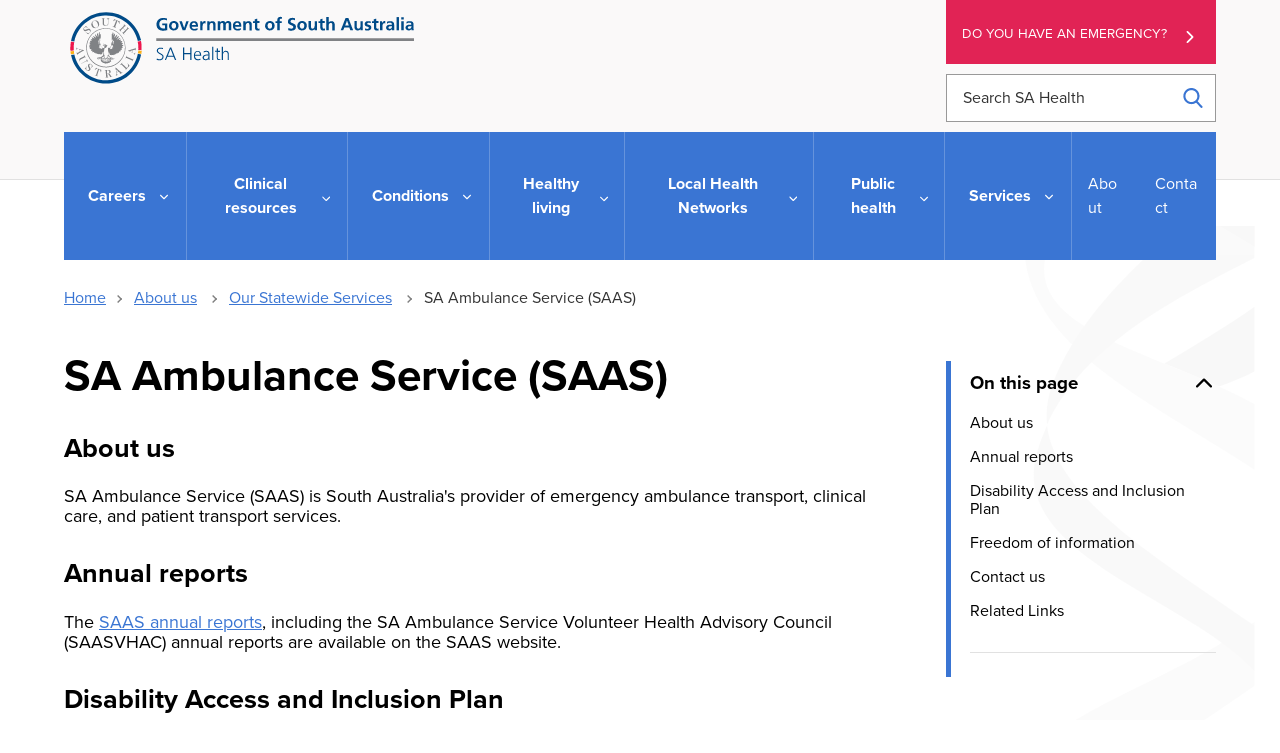

--- FILE ---
content_type: text/html; charset=UTF-8
request_url: https://www.sahealth.sa.gov.au/wps/wcm/connect/Public+Content/SA+Health+Internet/About+us/Our+Statewide+Services/SA+Ambulance+Service/
body_size: 13970
content:
<!doctype html>
<html lang="en-AU">
<head>

<!--********** START 18:11:36.8-->
  <meta charset="utf-8">
  <meta http-equiv="X-UA-Compatible" content="IE=edge,chrome=1">
  <meta http-equiv="Content-Type" content="text/html; charset=utf-8">
  <meta name="viewport" content="width=device-width, initial-scale=1">
  <link rel="icon" href="/wps/wcm/connect/838040fc-3007-439d-b62e-17b3850623a6/icon.ico?MOD=AJPERES&amp;CACHEID=ROOTWORKSPACE-838040fc-3007-439d-b62e-17b3850623a6-n3hhdn."/>
  
<!-- Google Site Verification //-->
  <meta name="google-site-verification" content="dQR85-1umgou1qmn1zyPpoag_S2pB3fql9LPhIG5Wog">
  <meta name="google-site-verification" content="wNImHFNMPeftu-JES69clOyprM4K5Db-etE5xuVePzE">

<!-- Facebook Site Verification //-->
  <meta name="facebook-domain-verification" content="nqyunxl3xobdsv7z5s44nwhorv2v1i" />


<!-- SEO //-->

  <title>SA Ambulance Service (SAAS) | SA Health</title>

  <meta name="title" content="SA Ambulance Service (SAAS)">
  <meta name="description" content="About the South Australian Ambulance Service (SAAS) and its vision, mission and values">
  <meta name="subject" content="Health information">

<!-- National Archives/Digital Service Standard AGLS //-->
  <link rel="schema.dcterms" href="http://purl.org/dc/terms/"/>
  <link rel="schema.AGLSTERMS" href="http://www.agls.gov.au/agls/terms/"/>
  <meta name="dcterms.title" content="SA Ambulance Service (SAAS)">
  <meta name="dcterms.Identifier" content="https://www.sahealth.sa.gov.au/wps/wcm/connect/Public+Content/SA+Health+Internet/About+us/Our+Statewide+Services/SA+Ambulance+Service/SA+Ambulance+Service?ID=bc4d700043837426a638f7bc736a4e18">
  <meta name="dcterms.creator" content="scheme=AGLSTERMS.AglsAgent; corporateName=Department for Health and Wellbeing; address=11 Hindmarsh Square, Adelaide, SA, 5000; contact=+61 8  8226 6000">
  <meta name="dcterms.publisher" content="scheme=AGLSTERMS.AglsAgent; corporateName=Department for Health and Wellbeing; address=11 Hindmarsh Square, Adelaide, SA, 5000; contact=+61 8  8226 6000">
  <meta name="dcterms.description" content="About the South Australian Ambulance Service (SAAS) and its vision, mission and values">
  <meta name="dcterms.rights" content="Copyright (CC) BY-NC-ND unless marked otherwise">
  <meta name="dcterms.rightsHolder" content="Government of South Australia">
  <meta name="dcterms.created" content="2010-08-09">
  <meta name="dcterms.modified" content="2025-07-21">
  <meta name="dcterms.subject" content="Health information">
  <meta name="dcterms.language" content="dcterms.RFC4646; en-AU">
  <meta name="dcterms.type" content="Text">
  <meta name="dcterms.accessRights" content="Public">
  <meta name="AGLSTERMS.jurisdiction" content="South Australia">
  <meta name="AGLSTERMS.aggregationLevel" content="Collection">
  <meta name="AGLSTERMS.category" content="Document">
  <meta name="AGLSTERMS.documentType" content="Text">
  <meta name="AGLSTERMS.function" content="COMMUNICATIONS">

<!-- DEPARTMENTAL //-->
  <meta name="Categories" content="SA Ambulance Service internet">
  <meta name="HEALTH.BusClass" content="Governance,Communications">
  <meta name="DC.Keywords" content="SA Ambulance, ambo,  Ambulance, Emergency, Medical, 000, SAAS">
  <meta name="Publish date" content="2010-08-09">
  <meta name="Gen1 date" content="2099-12-31">
  <meta name="Gen2 date" content="2099-12-31">
  <meta name="Exp date" content="2099-12-31">
  <meta name="Mod date" content="2025-07-21">
  <meta name="Workflow" content="OSU - Standard - Published to Internet">

<!-- Google Schema.org Data  //-->
  <meta itemprop="name" content="SA Ambulance Service (SAAS) | SA Health">
  <meta itemprop="description" content="About the South Australian Ambulance Service (SAAS) and its vision, mission and values">
  <meta itemprop="image" content="/wps/wcm/connect/65555362-3c53-4775-b31e-3b3330b0300b/SAHlogo-horiz-fullcolour.svg?MOD=AJPERES&amp;CACHEID=ROOTWORKSPACE-65555362-3c53-4775-b31e-3b3330b0300b-m-MEqxu">

<!-- Open Graph / Facebook //-->
  <meta property="og:type" content="website">
  <meta property="og:url" content="https://www.sahealth.sa.gov.au/wps/wcm/connect/Public+Content/SA+Health+Internet/About+us/Our+Statewide+Services/SA+Ambulance+Service/SA+Ambulance+Service">
  <meta property="og:title" content="SA Ambulance Service (SAAS) | SA Health">
  <meta property="og:description" content="About the South Australian Ambulance Service (SAAS) and its vision, mission and values">
  <meta property="og:image" content="/wps/wcm/connect/65555362-3c53-4775-b31e-3b3330b0300b/SAHlogo-horiz-fullcolour.svg?MOD=AJPERES&amp;CACHEID=ROOTWORKSPACE-65555362-3c53-4775-b31e-3b3330b0300b-m-MEqxu">

<!-- Twitter Card Data //-->
  <meta property="twitter:card" content="/wps/wcm/connect/65555362-3c53-4775-b31e-3b3330b0300b/SAHlogo-horiz-fullcolour.svg?MOD=AJPERES&amp;CACHEID=ROOTWORKSPACE-65555362-3c53-4775-b31e-3b3330b0300b-m-MEqxu">
  <meta property="twitter:url" content="https://www.sahealth.sa.gov.au/wps/wcm/connect/Public+Content/SA+Health+Internet/About+us/Our+Statewide+Services/SA+Ambulance+Service/SA+Ambulance+Service">
  <meta property="twitter:title" content="SA Ambulance Service (SAAS) | SA Health">
  <meta property="twitter:description" content="About the South Australian Ambulance Service (SAAS) and its vision, mission and values">
  <meta property="twitter:image" content="/wps/wcm/connect/65555362-3c53-4775-b31e-3b3330b0300b/SAHlogo-horiz-fullcolour.svg?MOD=AJPERES&amp;CACHEID=ROOTWORKSPACE-65555362-3c53-4775-b31e-3b3330b0300b-m-MEqxu">


<!-- Canonical Metatag //-->
  <link rel="canonical" href="https://www.sahealth.sa.gov.au/wps/wcm/connect/public+content/sa+health+internet/about+us/our+statewide+services/sa+ambulance+service/sa+ambulance+service"/>
<link rel="preload" type="text/css" href="https://code.jquery.com/ui/1.13.1/themes/base/jquery-ui.css" as="style" onload="this.onload=null;this.rel='stylesheet'">
  
<link rel="stylesheet" title="" href="/wps/wcm/connect/0c7a5e13-7716-4754-a2ca-e6167d0b58c3/global-2.6.css?MOD=AJPERES&amp;CACHEID=ROOTWORKSPACE-0c7a5e13-7716-4754-a2ca-e6167d0b58c3-pLjSl0r" type="text/css" />

<!--********** SSIS 18:11:36.8-->


  





  
  






  


  











  
    
  
  
    
  
  
    
  
  
    
  
  
    
  
  
  
  
  
  
    
    
  
  
  
  
    
  
  
    
  
  
    
    
  
  
  
  
  
  
  
    
  
  
    
  
  
    
  






  


  











  
  
  
  
  
  
  
  
  
  
  
  
  
    
  
  
    
  
  
  
  
  
  
  
    
  
  
  

















  
  
  
  
  
  
  
  
  
  
  
  
  
  
    
  
  
  
  
  
  
  
  
  

















  
  
  
  
  
  
  
  
  
  
  
  
  
  
    
  
  
  
  
  
  
  
  
  
  
  
  

  
  
  
  
  
  
  
  
  
  
  
<!--********** SSIE 18:11:37.3-->
<!-- Theme CSS -  -->
  <link rel="stylesheet" title="" href="/wps/wcm/connect/4c3b9f01-1170-46df-ad38-7d828bc75fa5/app-styles-2.5.css?MOD=AJPERES&amp;CACHEID=ROOTWORKSPACE-4c3b9f01-1170-46df-ad38-7d828bc75fa5-pKQqsQ1" type="text/css" />



  <link href="/wps/wcm/connect/Public+Content/SA+Health+Internet?subtype=css&source=library&srv=cmpnt&cmpntid=10ab1874-e7d3-476a-affa-4aafc18901ca&version=20260120" type="text/css" rel="stylesheet">
  
<script type="text/javascript" src="/wps/wcm/connect/47a01407-58de-409c-8c43-cf3df61d2aee/ie11-1.7.js?MOD=AJPERES&amp;CACHEID=ROOTWORKSPACE-47a01407-58de-409c-8c43-cf3df61d2aee-n83aV43" defer></script>
<script type="text/javascript" src="https://cdn.jsdelivr.net/npm/jquery@3.7.1/dist/jquery.min.js"></script>
<script src="https://code.jquery.com/ui/1.13.1/jquery-ui.min.js" integrity="sha256-eTyxS0rkjpLEo16uXTS0uVCS4815lc40K2iVpWDvdSY=" crossorigin="anonymous"></script>

<!-- Search -->


<script>
var requestQueryParam = "q";

var searchAjaxURLPrefix = "";
var searchAjaxURL = "/wps/contenthandler/!ut/p/searchfeed/search";

//  Scope url needs the "/!ut/p" like: /wps/contenthandler/!ut/p/searchfeed/scopes
var searchAjaxScopeURL = "/wps/contenthandler/!ut/p/searchfeed/scopes";

//var searchScopeName = "SAH_Content";
var searchScopeName = "Internet Content";
var portalSuffix="";



//Omitting AT - File Resource because don't want dupes with the parent content and the file that it points to.
var queryPostfix = ' -authoringtemplate:"AT - File Resource"';



var highlightQueryPostfix = queryPostfix + ' sah_categoryuuid:"72a560cf-f4b2-4a0e-9fd0-78a22306c1d1"';//search highlight on 'a' server.
var SLP_QueryPostfix = '';//If path and/or category request parameters are on the request, then these are added to the query.
var sortDateField = "update_date";
var sortTitleField = "sah_file_title";


var facetNamesMapping= {


        "text_html"  : {
                "displayValue" : "html"
        },
        "application_pdf"  : {
                "displayValue" : "pdf"
        },
        "application_rtf"  : {
                "displayValue" : "rtf"
        },
        "application_msword"  : {
                "displayValue" : "doc"
        },
        "application_vnd.ms-powerpoint"  : {
                "displayValue" : "ppt"
        },
        "application_vnd.openxmlformats-officedocument.wordprocessingml.document"  : {
                "displayValue" : "doc"
        },
        "application_vnd.openxmlformats-officedocument.presentationml.presentation"  : {
                "displayValue" : "ppt"
        },
        "application_vnd.ms-excel"  : {
                "displayValue" : "xls"
        },
        "application_zip"  : {
                "displayValue" : "zip"
        },
        "audio_mpeg"  : {
                "displayValue" : "mp3"
        },
        "image_jpeg"  : {
                "displayValue" : "jpeg"
        },
        "image_png"  : {
                "displayValue" : "png"
        },
        "application_xml"  : {
                "displayValue" : "xml"
        },
        "application_octet-stream"  : {
                "displayValue" : "wmv"
        },
        "application_swf"  : {
                "displayValue" : "swf"
        },
        "application_vnd.ms-word.template.macroEnabled.12"  : {
                "displayValue" : "dotm"
        },
        "/Public Content/SA Health Internet/Conditions/Infectious diseases/COVID-19"  : {
                "displayValue" : "Site Area: COVID-19"
        },
        "/Public Content/A - Z Health Topics/Condition Types/Coronavirus Disease"  : {
                "displayValue" : "Conditions: Coronavirus Disease (COVID-19)"
        },
        "application_vnd.openxmlformats-officedocument.wordprocessingml.template"  : {
                "displayValue" : "dotx"
        }




};
  
</script>

<!-- CSS JS move to Theme Footer -->

<!-- Google Tag Manager --> 
<script>(function(w,d,s,l,i){w[l]=w[l]||[];w[l].push({'gtm.start': 
new Date().getTime(),event:'gtm.js'});var f=d.getElementsByTagName(s)[0], 
 j=d.createElement(s),dl=l!='dataLayer'?'&l='+l:'';j.async=true;j.src= 
 'https://www.googletagmanager.com/gtm.js?id='+i+dl;f.parentNode.insertBefore(j,f); 
 })(window,document,'script','dataLayer','GTM-TLP9HJ5');</script> 
<!-- End Google Tag Manager --> 




<!-- Meta Pixel Code -->
<script>
!function(f,b,e,v,n,t,s)
{if(f.fbq)return;n=f.fbq=function(){n.callMethod?
n.callMethod.apply(n,arguments):n.queue.push(arguments)};
if(!f._fbq)f._fbq=n;n.push=n;n.loaded=!0;n.version='2.0';
n.queue=[];t=b.createElement(e);t.async=!0;
t.src=v;s=b.getElementsByTagName(e)[0];
s.parentNode.insertBefore(t,s)}(window, document,'script',
'https://connect.facebook.net/en_US/fbevents.js');
fbq('init', '337835471562164');
fbq('track', 'PageView');
</script>
<noscript><img height="1" width="1" style="display:none"
src="https://www.facebook.com/tr?id=337835471562164&ev=PageView&noscript=1"
/></noscript>
<!-- End Meta Pixel Code -->

<!-- Custom Head Content Start -->



<!-- Custom Head Content END -->

</head>
<body class="sub-page " id="about-us">

<!-- Google Tag Manager (noscript) -->  
 <noscript><iframe src="https://www.googletagmanager.com/ns.html?id=GTM-TLP9HJ5" 
 height="0" width="0" style="display:none;visibility:hidden"></iframe></noscript> 
 <!-- End Google Tag Manager (noscript) -->
<!--********** Head END 18:11:37.3-->
  <div class="wrapper">
    <div class="content">


  <!-- Standard Header -->
  <!-- _Global > HTML - Primary Header -->
<section class="print-header" id="print-header">
  <img src="/wps/wcm/connect/65555362-3c53-4775-b31e-3b3330b0300b/SAHlogo-horiz-fullcolour.svg?MOD=AJPERES&amp;CACHEID=ROOTWORKSPACE-65555362-3c53-4775-b31e-3b3330b0300b-m-MEqxu">
</section>

<section class="callouts-container">
  




  <div class="accessibility-container" data-visible="xs-md">
    
<!-- _Global > HTML - ReciteMe Banner -->
<div class="accessibility-section hidden">
  <div class="reciteme"><button class="button-reciteme" role="button" tabindex="7">Accessibility</button></div>
  <div class="lang">
    <button class="lang-btn button-reciteme" role="button" aria-label="Languages" data-type="dropdown" tabindex="6">Language</button>
  </div>
  <div class="language-options">
    <ul class="list-unstyled">
      <li class='myEle lang' data-recite-skip="true" data-lang='ar'>Arabic - عربي</li>
      <li class='myEle lang' data-recite-skip="true" data-lang='zh-TW'>Chinese (traditional) - 中國傳統</li>
      <li class='myEle lang' data-recite-skip="true" data-lang='zh-CN'>Chinese (simplified) - 中国简化</li>
      <li class='myEle lang' data-recite-skip="true" data-lang='en'>English</li>
      <li class='myEle lang' data-recite-skip="true" data-lang='km'>Khmer - ភាសាខ្មែរ </li>
      <li class='myEle lang' data-recite-skip="true" data-lang='ne'>Nepali - नेपाली</li>
      <li class='myEle lang' data-recite-skip="true" data-lang='ps'>Pashto - پښتو</li>
      <li class='myEle lang' data-recite-skip="true" data-lang='fa'>Persian - فارسى</li>
      <li class='myEle lang' data-recite-skip="true" data-lang='es'>Spanish - español</li>
      <li class='myEle lang' data-recite-skip="true" data-lang='sw'>Swahili - Kiswahili</li>
      <li class='myEle lang' data-recite-skip="true" data-lang='vi'>Vietnamese - tiếng việt</li>
      <li class='myEle more'>More Languages</li>
    </ul>
  </div>
</div>

  </div>
  <div class="emergency-button">
    <a class="au-cta-link" href="/wps/wcm/connect/public+content/sa+health+internet/services/ambulance+and+emergency+services/ambulance+and+emergency+services">
      Do you have an emergency?
    </a>
  </div>
</section>


  <div class="sub-page-backdrop"></div>


<header class="au-grid au-header" role="banner">
  <div id="skipnav">
    <p class="skipnav"><a href="#maincontent" tabindex="1">Skip to Content (Press Enter)</a></p>
  </div>
  <!-- primary header -->
  <div class="container">
    <div class="row">
      <div class="col-lg-9 col-md-8">
        <a class="au-header__brand" href="/wps/wcm/connect/public+content/sa+health+internet" tabindex="2">
          <img class="au-header__brand-image home-logo" alt="Home - SA Health - Government of South Australia - Logo" src="/wps/wcm/connect/65555362-3c53-4775-b31e-3b3330b0300b/SAHlogo-horiz-fullcolour.svg?MOD=AJPERES&amp;CACHEID=ROOTWORKSPACE-65555362-3c53-4775-b31e-3b3330b0300b-m-MEqxu">
          <img class="au-header__brand-image mobile-header-logo" alt="Home - SA Health - Government of South Australia - Logo" src="/wps/wcm/connect/7bc00447-8357-4f29-8e8f-621826c44cdc/sa-health-logo-white.svg?MOD=AJPERES&amp;CACHEID=ROOTWORKSPACE-7bc00447-8357-4f29-8e8f-621826c44cdc-m-MEYb3">
          <!--  -->
          
        </a>
      </div>
      <div class="col-lg-3 col-md-4">
        <div class="emergency-button">
          <a class="au-cta-link" href="/wps/wcm/connect/public+content/sa+health+internet/services/ambulance+and+emergency+services/ambulance+and+emergency+services" tabindex="3">Do you have an emergency?</a>
        </div>
        <form role="search" id="search-box" aria-label="site wide" class="au-search header-search" action="/wps/wcm/connect/Public+Content/SA+Health+Internet/search">
          <label for="header-search" class="au-search__label">Search SA Health</label>
          <input type="search" placeholder="Search SA Health" id="header-search" name="q" class="au-text-input ui-autocomplete-input" tabindex="4"/>
          <div class="au-search__btn">
            <button class="au-btn" type="submit" tabindex="5"><span class="au-search__submit-btn-text">Search</span></button>
          </div>
        </form>
      </div>
    </div>

    <div class="row accessibility-buttons"  data-visible="md-xl">
      <div class="col-lg-3 col-md-4 col-lg-offset-6 col-md-offset-4">
        
<!-- _Global > HTML - ReciteMe Banner -->
<div class="accessibility-section hidden">
  <div class="reciteme"><button class="button-reciteme" role="button" tabindex="7">Accessibility</button></div>
  <div class="lang">
    <button class="lang-btn button-reciteme" role="button" aria-label="Languages" data-type="dropdown" tabindex="6">Language</button>
  </div>
  <div class="language-options">
    <ul class="list-unstyled">
      <li class='myEle lang' data-recite-skip="true" data-lang='ar'>Arabic - عربي</li>
      <li class='myEle lang' data-recite-skip="true" data-lang='zh-TW'>Chinese (traditional) - 中國傳統</li>
      <li class='myEle lang' data-recite-skip="true" data-lang='zh-CN'>Chinese (simplified) - 中国简化</li>
      <li class='myEle lang' data-recite-skip="true" data-lang='en'>English</li>
      <li class='myEle lang' data-recite-skip="true" data-lang='km'>Khmer - ភាសាខ្មែរ </li>
      <li class='myEle lang' data-recite-skip="true" data-lang='ne'>Nepali - नेपाली</li>
      <li class='myEle lang' data-recite-skip="true" data-lang='ps'>Pashto - پښتو</li>
      <li class='myEle lang' data-recite-skip="true" data-lang='fa'>Persian - فارسى</li>
      <li class='myEle lang' data-recite-skip="true" data-lang='es'>Spanish - español</li>
      <li class='myEle lang' data-recite-skip="true" data-lang='sw'>Swahili - Kiswahili</li>
      <li class='myEle lang' data-recite-skip="true" data-lang='vi'>Vietnamese - tiếng việt</li>
      <li class='myEle more'>More Languages</li>
    </ul>
  </div>
</div>

      </div>
    </div>

    <span tabindex="0" onfocus="document.getElementById('endSentinel').focus();"></span>
    <span tabindex="-1" id="startSentinel" style="opacity:0;"></span>
    <div class="header-actions">
      <button aria-expanded="false" tabindex="0" class="menu-container">
        <div class="bar1"></div>
        <div class="bar2"></div>
        <div class="bar3"></div>
        <span>Menu</span>
      </button>
      <button class="au-button search-button"><span class="sr-only">Search</span></button>
    </div>
  
    <!-- primary navigation -->
    <span tabindex='0' class='sr-only'>
For the menu below, use line-by-line navigation to access expanded sub-menus. The Tab key navigates through main menu items only.</span>
<h2 id="main-menu" class="sr-only">Main Navigation</h2>
<nav class="au-main-nav">
  <div class="row">
    <div class="col-md-12">
      <div id="main-nav-default" class="au-main-nav__content">
        <div class="au-main-nav__menu">
          <div class="au-main-nav__menu-inner">
            <div class="au-main-nav__focus-trap-top"></div>


              <ul class="au-link-list primary" id="main-nav">
  <li class="main-nav-parent home-link">
    <a class="main-nav-link" href="/wps/wcm/connect/Public+Content/SA+Health+Internet">Home</a>
  </li>



<li class="main-nav-parent">
  <a class="main-nav-link" href="/wps/wcm/connect/Public+Content/SA+Health+Internet/Careers/">
    Careers
  </a>
  <button aria-expanded="false" class="au-btn">
    Careers
  </button>
  <div class="mega-menu au-grid">
    <div class="container">
      <div class="row" id='bab487004fc5ff3a9a41bfd80cd13a53'><script>
        $(function() {
          $.get( '/wps/wcm/connect/Public+Content/SA+Health+Internet/Careers/?source=library&srv=cmpnt&cmpntid=20874990-fbbc-4cc8-92c7-204662b1ec30'+'&WCM_Page.ResetAll=TRUE&CACHE=NONE&CONTENTCACHE=NONE&CONNECTORCACHE=NONE', function( data ) {
            $('#bab487004fc5ff3a9a41bfd80cd13a53').html( data );
          });
        });
      </script></div>
    </div>
  </div>
</li>


<li class="main-nav-parent">
  <a class="main-nav-link" href="/wps/wcm/connect/Public+Content/SA+Health+Internet/Clinical+Resources/">
    Clinical resources
  </a>
  <button aria-expanded="false" class="au-btn">
    Clinical resources
  </button>
  <div class="mega-menu au-grid">
    <div class="container">
      <div class="row" id='b40d0a804c00d725b39bb724e25e2a08'><script>
        $(function() {
          $.get( '/wps/wcm/connect/Public+Content/SA+Health+Internet/Clinical+Resources/?source=library&srv=cmpnt&cmpntid=20874990-fbbc-4cc8-92c7-204662b1ec30'+'&WCM_Page.ResetAll=TRUE&CACHE=NONE&CONTENTCACHE=NONE&CONNECTORCACHE=NONE', function( data ) {
            $('#b40d0a804c00d725b39bb724e25e2a08').html( data );
          });
        });
      </script></div>
    </div>
  </div>
</li>


<li class="main-nav-parent">
  <a class="main-nav-link" href="/wps/wcm/connect/Public+Content/SA+Health+Internet/Conditions/">
    Conditions
  </a>
  <button aria-expanded="false" class="au-btn">
    Conditions
  </button>
  <div class="mega-menu au-grid">
    <div class="container">
      <div class="row" id='94b92c004bf1bb868c95bc24e25e2a08'><script>
        $(function() {
          $.get( '/wps/wcm/connect/Public+Content/SA+Health+Internet/Conditions/?source=library&srv=cmpnt&cmpntid=20874990-fbbc-4cc8-92c7-204662b1ec30'+'&WCM_Page.ResetAll=TRUE&CACHE=NONE&CONTENTCACHE=NONE&CONNECTORCACHE=NONE', function( data ) {
            $('#94b92c004bf1bb868c95bc24e25e2a08').html( data );
          });
        });
      </script></div>
    </div>
  </div>
</li>


<li class="main-nav-parent">
  <a class="main-nav-link" href="/wps/wcm/connect/Public+Content/SA+Health+Internet/Healthy+Living/">
    Healthy living
  </a>
  <button aria-expanded="false" class="au-btn">
    Healthy living
  </button>
  <div class="mega-menu au-grid">
    <div class="container">
      <div class="row" id='0a831200473b1a0eadb2ff2e504170d4'><script>
        $(function() {
          $.get( '/wps/wcm/connect/Public+Content/SA+Health+Internet/Healthy+Living/?source=library&srv=cmpnt&cmpntid=20874990-fbbc-4cc8-92c7-204662b1ec30'+'&WCM_Page.ResetAll=TRUE&CACHE=NONE&CONTENTCACHE=NONE&CONNECTORCACHE=NONE', function( data ) {
            $('#0a831200473b1a0eadb2ff2e504170d4').html( data );
          });
        });
      </script></div>
    </div>
  </div>
</li>


<li class="main-nav-parent">
  <a class="main-nav-link" href="/wps/wcm/connect/Public+Content/SA+Health+Internet/local+health+networks/">
    Local Health Networks
  </a>
  <button aria-expanded="false" class="au-btn">
    Local Health Networks
  </button>
  <div class="mega-menu au-grid">
    <div class="container">
      <div class="row" id='70029ce5-49ad-4e48-a84a-fccde80e6c03'><script>
        $(function() {
          $.get( '/wps/wcm/connect/Public+Content/SA+Health+Internet/local+health+networks/?source=library&srv=cmpnt&cmpntid=20874990-fbbc-4cc8-92c7-204662b1ec30'+'&WCM_Page.ResetAll=TRUE&CACHE=NONE&CONTENTCACHE=NONE&CONNECTORCACHE=NONE', function( data ) {
            $('#70029ce5-49ad-4e48-a84a-fccde80e6c03').html( data );
          });
        });
      </script></div>
    </div>
  </div>
</li>


<li class="main-nav-parent">
  <a class="main-nav-link" href="/wps/wcm/connect/Public+Content/SA+Health+Internet/Public+health/">
    Public health
  </a>
  <button aria-expanded="false" class="au-btn">
    Public health
  </button>
  <div class="mega-menu au-grid">
    <div class="container">
      <div class="row" id='c469aa004bf49686957ab524e25e2a08'><script>
        $(function() {
          $.get( '/wps/wcm/connect/Public+Content/SA+Health+Internet/Public+health/?source=library&srv=cmpnt&cmpntid=20874990-fbbc-4cc8-92c7-204662b1ec30'+'&WCM_Page.ResetAll=TRUE&CACHE=NONE&CONTENTCACHE=NONE&CONNECTORCACHE=NONE', function( data ) {
            $('#c469aa004bf49686957ab524e25e2a08').html( data );
          });
        });
      </script></div>
    </div>
  </div>
</li>


<li class="main-nav-parent">
  <a class="main-nav-link" href="/wps/wcm/connect/Public+Content/SA+Health+Internet/Services/">
    Services
  </a>
  <button aria-expanded="false" class="au-btn">
    Services
  </button>
  <div class="mega-menu au-grid">
    <div class="container">
      <div class="row" id='6d54fd004fc5fedb9a35bfd80cd13a53'><script>
        $(function() {
          $.get( '/wps/wcm/connect/Public+Content/SA+Health+Internet/Services/?source=library&srv=cmpnt&cmpntid=20874990-fbbc-4cc8-92c7-204662b1ec30'+'&WCM_Page.ResetAll=TRUE&CACHE=NONE&CONTENTCACHE=NONE&CONNECTORCACHE=NONE', function( data ) {
            $('#6d54fd004fc5fedb9a35bfd80cd13a53').html( data );
          });
        });
      </script></div>
    </div>
  </div>
</li>






</ul>
              <ul class="au-link-list secondary">
  <li>
    <a href="/wps/wcm/connect/Public+Content/SA+Health+Internet/About+us/">About</a>
  </li>

  <li>
    <a href="/wps/wcm/connect/Public+Content/SA+Health+Internet/Contact+us/">Contact</a>
  </li>
</ul>
            <div class="au-main-nav__focus-trap-bottom"></div>
          </div>
        </div>
        <div class="mobile-menu-contact">
          <p>Need to talk to somebody?</p>
          <p>
            For assistance in a mental health emergency, contact the mental health triage service - telephone:
          </p>
          <p class="mobile-menu--phone">
            <a href="tel:131465">
              <svg aria-label="phone" version="1.1" xmlns="http://www.w3.org/2000/svg" xmlns:xlink="http://www.w3.org/1999/xlink" x="0px" y="0px" viewBox="0 0 384 384" style="enable-background:new 0 0 384 384;" xml:space="preserve"><g><g><path d="M353.188,252.052c-23.51,0-46.594-3.677-68.469-10.906c-10.719-3.656-23.896-0.302-30.438,6.417l-43.177,32.594 c-50.073-26.729-80.917-57.563-107.281-107.26l31.635-42.052c8.219-8.208,11.167-20.198,7.635-31.448 c-7.26-21.99-10.948-45.063-10.948-68.583C132.146,13.823,118.323,0,101.333,0H30.813C13.823,0,0,13.823,0,30.813 C0,225.563,158.438,384,353.188,384c16.99,0,30.813-13.823,30.813-30.813v-70.323C384,265.875,370.177,252.052,353.188,252.052z"></path></g></g></svg> 13 14 65
            </a>
          </p>
          <p>Available 24 hours, seven days a week.</p>
        </div>
        <div class="au-main-nav__overlay" aria-controls="main-nav-default" onClick="return AU.mainNav.Toggle( this )">
        </div>
      </div>
    </div>
  </div>
</nav>
  </div>
  <span tabindex="-1" id="endSentinel" style="opacity:0;"></span>
  <span tabindex="0" onfocus="document.getElementById('startSentinel').focus();"></span>
</header>
<div class="menu-overlay"></div>
  
  

    <section class="au-grid breadcrumbs">
  <div class="container">
    <div class="row">
      <div class="col-md-12">
        <nav class="au-breadcrumbs" aria-label="breadcrumb">
          <ul class="au-link-list au-link-list--inline">
            <li><a href='/wps/wcm/connect/Public+Content/SA+Health+Internet'>Home</a></li>
  <li>
    <a href="/wps/wcm/connect/Public+Content/SA+Health+Internet/About+us/">About us</a>
  </li>

  <li>
    <a href="/wps/wcm/connect/Public+Content/SA+Health+Internet/About+us/Our+Statewide+Services/">Our Statewide Services</a>
  </li>
            <li>
              SA Ambulance Service (SAAS)
            </li>
          </ul>
  

<a href="/wps/wcm/connect/Public+Content/SA+Health+Internet/About+us/Our+Statewide+Services" aria-label="Go back to Our statewide services" class="back-to-page-button left-chevron">Back to Our statewide services</a>



        </nav>
      </div>
    </div>
  </div>
</section>

    <div class="skiptarget"><a id="maincontent">-</a></div>
    <div id="watermark"></div>
  

<!-- Authoring tool -->

<!-- End Theme Header -->
<!--********** NAV END 18:11:37.4-->

<!-- Page body -->
<section class="au-grid content-grid mixed-content reverse">
  <div class="au-grid form-overlay">
    <div class="container">
      <div class="overlay-inner">
        <iframe title="" tabindex="0" src=""></iframe>
        <button tabindex="0" class="close-overlay">
          <svg version="1.1" xmlns="http://www.w3.org/2000/svg" xmlns:xlink="http://www.w3.org/1999/xlink" x="0px" y="0px" viewBox="0 0 47.971 47.971" style="enable-background:new 0 0 47.971 47.971;" xml:space="preserve"><title>Close overlay</title><desc>Button to close overlay</desc><g><path d="M28.228,23.986L47.092,5.122c1.172-1.171,1.172-3.071,0-4.242c-1.172-1.172-3.07-1.172-4.242,0L23.986,19.744L5.121,0.88 c-1.172-1.172-3.07-1.172-4.242,0c-1.172,1.171-1.172,3.071,0,4.242l18.865,18.864L0.879,42.85c-1.172,1.171-1.172,3.071,0,4.242 C1.465,47.677,2.233,47.97,3,47.97s1.535-0.293,2.121-0.879l18.865-18.864L42.85,47.091c0.586,0.586,1.354,0.879,2.121,0.879 s1.535-0.293,2.121-0.879c1.172-1.171,1.172-3.071,0-4.242L28.228,23.986z"></path></g></svg></button>
        </button>
      </div>
    </div>
  </div>

  <div class="container">
    <div class="row mixed-content-row">
      <div class="col-md-9 column1">
        <section class="main-content" id="add-scrollSpy">       

           
            <h1 class="page-heading">SA Ambulance Service (SAAS)</h1>
           
          <button class="show-contents" id="show-contents">
  <svg version="1.1"  xmlns="http://www.w3.org/2000/svg" xmlns:xlink="http://www.w3.org/1999/xlink" x="0px" y="0px"
     viewBox="0 0 612 612" style="enable-background:new 0 0 612 612;" xml:space="preserve">
  <g>
    <g>
    <g>
      <path d="M577.662,0h-319.77c-4.974,0-9.743,1.975-13.259,5.491L21.08,229.046c-3.516,3.516-5.493,8.286-5.493,13.257v350.945
      c0,10.355,8.396,18.751,18.751,18.751h543.324c10.355,0,18.751-8.396,18.751-18.751V18.751C596.413,8.393,588.017,0,577.662,0z
       M239.141,64.021v159.532H79.608L239.141,64.021z M558.911,574.497H53.089V261.055h204.803c10.355,0,18.751-8.396,18.751-18.751
      V37.502h282.267V574.497L558.911,574.497z"></path>
    </g>
    </g>
  </g>
  </svg>
  <span>On this page</span>
</button>

          
          
          <h2></h2>
          
          
          
          

          

          <h2>About us</h2>

<p>SA&nbsp;Ambulance Service (SAAS) is South Australia's provider of emergency ambulance transport, clinical care, and patient transport services.</p>

<h2>Annual reports</h2>
<p>The <a href="https://saambulance.sa.gov.au/about-us/resources/" >SAAS annual reports</a>, including the&nbsp;SA Ambulance Service Volunteer Health Advisory Council (SAASVHAC)&nbsp;annual reports are available on the SAAS website. </p>
<h2>Disability Access and Inclusion Plan </h2>
<p>Visit the SAAS website for information about the&nbsp;<a href="https://saambulance.sa.gov.au/app/uploads/2021/07/SA-Ambulance-Service-Disability-Action-and-Inclusion-Plan.pdf" >SAAS
Disability Access and Inclusion Plan (PDF 1809KB)</a></p>
<h2>Freedom of information </h2>
<p>For information about&nbsp;<a href="https://saambulance.sa.gov.au/freedom-of-information/" title="Link to external site." >SA Ambulance Service Freedom of Information</a>&nbsp;and how to make an application, please visit the SAAS website</p>
<h2>Contact us</h2>
<p class="danger">

  In an emergency, always call&nbsp;triple zero (<a href="tel: 000">000</a>)&nbsp;for expert medical assistance.<br /></p>
<p>For general enquiries and ambulance service information:</p>
<p><strong>Telephone</strong>:&nbsp;<a href="tel:1300136272">1300 13 62 72</a> <br /><strong>Fax</strong>: (08) 8271 4844<br /><strong>Office address</strong>: 205&nbsp;Greenhill Road Eastwood South Australia<br /><strong>Postal address</strong>: GPO Box 3 Adelaide SA 5001<br /><strong>Website</strong>: <a href="https://www.saambulance.sa.gov.au" target="_blank" >www.saambulance.sa.gov.au</a></p>

          
            
          

          

        </section>

        
        
          
  
  
    
  
  
<!-- in this section -->
  <div id='inthissection'><script>
    $.get('/wps/wcm/connect/Public+Content/SA+Health+Internet/About+us/Our+Statewide+Services/SA+Ambulance+Service/SA+Ambulance+Service?source=library&srv=cmpnt&cmpntid=78ead918-2df9-42c8-bb95-bd6ac4c7f60a', function( data ) {
      $('#inthissection').replaceWith( data );
    });
  </script></div>
  

        

        <br/>
        
<section class="finder" id="related-info-finder" style="display:none">
  <div class="finder-ttile">
    <h2>Related information</h2>
    <p>You can search through to find related information.</p>
  </div>
  <div class="tabs">
    <div role="tablist" aria-label="sa health tabs" data-tab="">
      <button role="tab" aria-selected="" aria-controls="panel-1" id="tab-1" tabindex="0">Services</button>
      <button role="tab" aria-selected="" aria-controls="panel-2" id="tab-2" tabindex="-1">Documents</button>
      <button role="tab" aria-selected="" aria-controls="panel-3" id="tab-3" tabindex="-1">Links</button>
    </div>
    <div id="panel-1" role="tabpanel" tabindex="0" aria-labelledby="tab-1" hidden>
      <div class="panel-content panel-content--location-search">
        <ul class="panel-content__results-list panel-content__results-list--location" data-sort="">
          
        </ul>
      </div>
    </div>
    <div id="panel-2" role="tabpanel" tabindex="0" aria-labelledby="tab-2" hidden>
      <div class="panel-content">
        <ul class="panel-content__results-list panel-content__results-list--docs" data-sort="">
          
        </ul>
      </div>
    </div>
    <div id="panel-3" role="tabpanel" tabindex="0" aria-labelledby="tab-3" hidden>
      <div class="panel-content">
        <ul class="panel-content__results-list panel-content__results-list--docs" data-sort="">
          
  
  
  
  
  
  


  


  
  


<li class="results-list__item" data-order="1" data-text="SA Ambulance">
<article class="article-list-item--tab">
  <div class="article-list-inner isDoc">
    <div class="content">
      <a href="http://www.saambulance.com.au/" tabindex="0" aria-label="SA Ambulance">SA Ambulance</a>
      
    </div>
    
      <span class="sr-only">External link</span><svg xmlns="http://www.w3.org/2000/svg" height="24" width="24" viewBox="0 0 24 24"><path d="M 4,2 C 3.154822,2 2.4669787,2.4119275 1.9394531,2.9394531 1.4119275,3.4669787 1,4.154822 1,5 v 15 c 0,0.845178 0.4119275,1.533021 0.9394531,2.060547 C 2.4669787,22.588072 3.154822,23 4,23 h 15 c 0.845178,0 1.533021,-0.411928 2.060547,-0.939453 C 21.588072,21.533021 22,20.845178 22,20 v -7 a 1,1 0 1 0 -2,0 v 7 c 0,0.09763 -0.116743,0.409712 -0.353516,0.646484 C 19.409712,20.883257 19.097631,21 19,21 H 4 C 3.9023691,21 3.5902878,20.883257 3.3535156,20.646484 3.1167435,20.409712 3,20.097631 3,20 V 5 C 3,4.9023689 3.1167435,4.5902877 3.3535156,4.3535156 3.5902877,4.1167435 3.9023689,4 4,4 h 7 a 1,1 0 1 0 0,-2 z"></path><path d="m 17,0 a 1,1 0 1 0 0,2 h 5 v 5 a 1,1 0 1 0 2,0 V 1 A 1,1 0 0 0 23,0 Z"></path><path d="m 21.980469,0.99023438 a 1,1 0 0 0 -0.6875,0.30273442 l -8,8 a 1,1 0 1 0 1.414062,1.4140622 l 8,-8 A 1,1 0 0 0 21.980469,0.99023438 Z"></path></svg>
    
  </div>
</article>
</li>



  
  
  
  
  
  


  


  
  


<li class="results-list__item" data-order="2" data-text="Volunteer with us">
<article class="article-list-item--tab">
  <div class="article-list-inner isDoc">
    <div class="content">
      <a href="https://saambulance.sa.gov.au/volunteer-with-us/" tabindex="0" aria-label="Volunteer with us">Volunteer with us</a>
      
    </div>
    
      <span class="sr-only">External link</span><svg xmlns="http://www.w3.org/2000/svg" height="24" width="24" viewBox="0 0 24 24"><path d="M 4,2 C 3.154822,2 2.4669787,2.4119275 1.9394531,2.9394531 1.4119275,3.4669787 1,4.154822 1,5 v 15 c 0,0.845178 0.4119275,1.533021 0.9394531,2.060547 C 2.4669787,22.588072 3.154822,23 4,23 h 15 c 0.845178,0 1.533021,-0.411928 2.060547,-0.939453 C 21.588072,21.533021 22,20.845178 22,20 v -7 a 1,1 0 1 0 -2,0 v 7 c 0,0.09763 -0.116743,0.409712 -0.353516,0.646484 C 19.409712,20.883257 19.097631,21 19,21 H 4 C 3.9023691,21 3.5902878,20.883257 3.3535156,20.646484 3.1167435,20.409712 3,20.097631 3,20 V 5 C 3,4.9023689 3.1167435,4.5902877 3.3535156,4.3535156 3.5902877,4.1167435 3.9023689,4 4,4 h 7 a 1,1 0 1 0 0,-2 z"></path><path d="m 17,0 a 1,1 0 1 0 0,2 h 5 v 5 a 1,1 0 1 0 2,0 V 1 A 1,1 0 0 0 23,0 Z"></path><path d="m 21.980469,0.99023438 a 1,1 0 0 0 -0.6875,0.30273442 l -8,8 a 1,1 0 1 0 1.414062,1.4140622 l 8,-8 A 1,1 0 0 0 21.980469,0.99023438 Z"></path></svg>
    
  </div>
</article>
</li>



  
  
  
  
  
  



  
  
    
  
    
  
  


<li class="results-list__item" data-order="3" data-text="SA Ambulance Service Volunteer Health Advisory Council (SAASVHAC)">
<article class="article-list-item--tab">
  <div class="article-list-inner isLink">
    <div class="content">
      <a href="/wps/wcm/connect/public+content/sa+health+internet/about+us/about+sa+health/reporting+and+advisory+groups/health+advisory+councils/sa+ambulance+service+volunteer+health+advisory+council" tabindex="0" aria-label="SA Ambulance Service Volunteer Health Advisory Council (SAASVHAC)">SA Ambulance Service Volunteer Health Advisory Council (SAASVHAC)</a>
      
        <p>SA Ambulance Service Volunteer Health Advisory Council - advises SA Ambulance Service and the Minister on volunteer ambulance matters</p>
      
    </div>
    
      <svg aria-label="link" version="1.1" xmlns="http://www.w3.org/2000/svg" xmlns:xlink="http://www.w3.org/1999/xlink" x="0px" y="0px" viewBox="0 0 31.5 31.5" style="enable-background:new 0 0 31.5 31.5;" xml:space="preserve">
  <path class="st1" d="M21.2,5c-0.4-0.4-1.1-0.4-1.6,0c-0.4,0.4-0.4,1.1,0,1.6l8,8H1.1c-0.6,0-1.1,0.5-1.1,1.1c0,0.6,0.5,1.1,1.1,1.1 h26.6l-8,8c-0.4,0.4-0.4,1.2,0,1.6c0.4,0.4,1.2,0.4,1.6,0l10-10c0.4-0.4,0.4-1.1,0-1.6L21.2,5z"></path>
</svg>
    
  </div>
</article>
</li>



        </ul>
      </div>
    </div>
  </div>
</section>


      </div>
      <div class="col-md-3 column2">
        <aside class="sidebar">
          
          <section class="on-this-page">
  <div class="contents-header">
  

<a href="/wps/wcm/connect/Public+Content/SA+Health+Internet/About+us/Our+Statewide+Services" aria-label="Go back to Our statewide services" class="back-to-page-button left-chevron">Back to Our statewide services</a>



    <button aria-expanded="false" tabindex="0" id="hide-contents" class="toggle-contents">
      <div class="bar1"></div>
      <div class="bar2"></div>
      <div class="bar3"></div>
      <span>Close</span>
    </button>
  </div>
  <div class="contents">
    

<div class="sidebar-siblings">
    <h3><button>On this page</button></h3>
    <span class="sr-only">The following links have visual effect only</span>
    <ul class="page-contents-list">








<li class="scroll-tab-3 scroll-link-related-info-finder"><a href="#related-info-finder" onClick="$('#related-info-finder #tab-3').click()">Related Links</a></li>



    </ul>
</div>
  </div>
</section>
          
          
  <div id='campaignpod'><script>
    var cat = encodeURIComponent(',/Public Content/Promotional/Campaign Pods/Campaign Pod - Site Wide,/Public Content/Promotional/Campaign Pods/Campaign Pod - About Us');
    if (cat)
       $.get( '/wps/wcm/connect/Public+Content/SA+Health+Internet?source=library&srv=cmpnt&cmpntid=dd55b7e9-e210-471f-a253-ac9bfe5ec669&pod.count=&campaign.pod='+cat, function( data ) {
        $('#campaignpod').replaceWith( data );
      });
  </script></div>

        </aside>
      </div>
    </div>
    
    
  </div>
</section>


  
  
  
    
  




 <div id='campaignpanel'><script>
    var cat = encodeURIComponent(',/Public Content/Promotional/Campaign Panels/Campaign Panel - Sitewide,/Public Content/Promotional/Campaign Panels/Campaign Panel - About Us');
    if (cat)
       $.get( '/wps/wcm/connect/Public+Content/SA+Health+Internet?source=library&srv=cmpnt&cmpntid=29b0ca3d-d89c-42be-a776-652e9084283e&campaign.panel='+cat, function( data ) {
        $('#campaignpanel').replaceWith( data );
      });
  </script></div>


<!-- Page feedback -->

      <footer class="au-footer au-grid au-body" role="contentinfo">
  <div class="container">
    <nav class="au-footer__navigation row" aria-label="footer">
      <div class="col-md-12">
    <ul class="au-link-list au-link-list--inline footer-nav-links">
    
        
          <li><a href="/wps/wcm/connect/public+content/sa+health+internet/about+us/about+sa+health/about+sa+health" title="About Us" >About us</a></li>
          <li><a href="/wps/wcm/connect/public+content/sa+health+internet/contact+us/contact+us" title="Contact Us" >Contact us</a></li>
          <li><a href="/wps/wcm/connect/Public+Content/SA+Health+Internet/search">Search</a></li>
          <li><a href="/wps/wcm/connect/public+content/sa+health+internet/sitemap/sitemap?id=4a72fc0043837257a62af7bc736a4e18">Sitemap</a></li>
        
      </ul>

      </div>
      <div class="col-md-5">
        <h2 class="au-display-lg section-heading">Where to go for help</h2>
        <ul class="emergency-contact-list">
          <li class="emergency-contact-list-item">
            <div class="emergency-contact-list-item--name">
              Emergencies
            </div>
            <p>
              <a href="tel:000">Dial 000</a> (for ambulance, fire or police)
            </p>
          </li>
          <li class="emergency-contact-list-item">
            <div class="emergency-contact-list-item--name">
              healthdirect
            </div>
            <p>
              <a href="tel:1800022222">Dial 1800 022 222</a>
            </p>
          </li>
          <li class="emergency-contact-list-item">
            <div class="emergency-contact-list-item--name">
              Mental Health Crisis
            </div>
            <a href="tel:131465">
                        Dial 13 14 65
                      </a>
          </li>
          <li class="emergency-contact-list-item">
            <div class="emergency-contact-list-item--name">
              Poisons Information Centre
            </div>
            <a href="tel:131126">
                        Dial 13 11 26
                      </a>
          </li>
        </ul>
      </div>
      <div class="col-md-5 col-md-offset-2">


        <h2 class="au-display-lg section-heading">About SA Health</h2>
        <p>
          SA Health: Your official portal to public health services, hospitals, health information and health careers in South Australia
              <br>
              <p>Last updated: <time>21 Jul 2025</time> </p>
        </p>
        <div class="social-links">
          <h3>Connect with us</h3>
          <ul class="au-link-list au-link-list--inline">
            <li>
              <a href="https://www.facebook.com/sahealth">
                <span class="fa-stack">
  <i class="fa fa-circle fa-stack-2x"></i>
  <i class="fab fa-facebook-f fa-stack-1x fa-inverse"></i>
</span>
              </a>
            </li>
            <li>
              <a href="https://www.instagram.com/sahealth_/">
                <span class="fa-stack">
  <i class="fa fa-circle fa-stack-2x"></i>
  <i class="fab fa-instagram fa-stack-1x fa-inverse"></i>
</span>
              </a>
            </li>
            <li>
              <a href="https://twitter.com/sahealth">
                <span class="fa-stack">
  <i class="fa fa-circle fa-stack-2x"></i>
  <i class="fab fa-x-twitter fa-stack-1x fa-inverse"></i>
</span>
              </a>
            </li>
            <li>
              <a href="https://au.linkedin.com/company/sa-health">
                <span class="fa-stack">
  <i class="fa fa-circle fa-stack-2x"></i>
  <i class="fab fa-linkedin fa-stack-1x fa-inverse"></i>
</span>
              </a>
            </li>
            <li>
              <a href="https://www.youtube.com/@SA-Health">
                <span class="fa-stack">
  <i class="fa fa-circle fa-stack-2x"></i>
  <i class="fab fa-youtube fa-stack-1x fa-inverse"></i>
</span>
              </a>
            </li>
          </ul>
        </div>
      </div>
      <a href="#maincontent">
        <button class="au-btn back-to-top-button" id="toTop">
          <svg aria-label="Back to Top" version="1.1" xmlns="http://www.w3.org/2000/svg" xmlns:xlink="http://www.w3.org/1999/xlink" x="0px" y="0px" viewBox="0 0 26.7 27" style="enable-background:new 0 0 26.7 27;" xml:space="preserve">
  <g>
    <g>
      <defs><rect id="SVGID_1_" x="-122.8" y="173.8" width="28" height="1.4"/></defs>
      <clipPath id="SVGID_2_"><use xlink:href="#SVGID_1_"  style="overflow:visible;"/></clipPath>
      <g class="st2">
        <defs><rect id="SVGID_3_" x="-655.6" y="-1440" width="1920" height="3263"/></defs>
        <clipPath id="SVGID_4_"><use xlink:href="#SVGID_3_"  style="overflow:visible;"/></clipPath>
      </g>
    </g>
    <g>
      <path class="st1" d="M7.6,10.9c-0.2,0.2-0.2,0.6,0,0.9c0.2,0.2,0.6,0.2,0.8,0l4.3-4.3v14.3c0,0.3,0.3,0.6,0.6,0.6 c0.3,0,0.6-0.3,0.6-0.6V7.4l4.3,4.3c0.2,0.2,0.6,0.2,0.9,0c0.2-0.2,0.2-0.6,0-0.9l-5.4-5.4c-0.2-0.2-0.6-0.2-0.8,0L7.6,10.9z"></path>
      <g>
        <path class="st1" d="M13.4,26.5c-7.2,0-13-5.9-13-13.1c0-7.2,5.9-13.1,13-13.1c7.2,0,13.1,5.9,13.1,13.1 C26.5,20.6,20.6,26.5,13.4,26.5z M13.4,1.4c-6.6,0-12,5.4-12,12.1c0,6.6,5.4,12.1,12,12.1S25.5,20,25.5,13.4 C25.5,6.8,20,1.4,13.4,1.4z"></path>
      </g>
    </g>
  </g>
</svg>Top
        </button>
      </a>
    </nav>
    <div class="row">
      <div class="col-sm-12">
        <div class="au-footer__end">
            
            
            <div class="acknowledgement-of-country-wrapper" style="background-image: url('/wps/wcm/connect/0e3b3581-64a8-4bab-8f57-bae731ee21ed/23075%2Bah-homepage-acknowledgement-1026x4683.jpg?MOD=AJPERES&amp;CACHEID=ROOTWORKSPACE-0e3b3581-64a8-4bab-8f57-bae731ee21ed-pBbyHF8')">
              <h3> Acknowledgement of Country</h3>
              <p>
                We acknowledge and respect Aboriginal peoples as the state&#39;s first peoples and nations, and recognise Aboriginal peoples as Traditional Owners and occupants of land and waters in South Australia.
              </p>
            </div>
            
            <div class="row">
            <div class="col-md-8">
              <ul class="au-link-list au-link-list--inline footer-end-link-list">
                <li class="footer-end-link-list--item"><a href="/wps/wcm/connect/public+content/sa+health+internet/about+us/website+information/copyright">&copy; 2026 SA Health (CC) BY-NC-ND</a></li> <span>/</span>
                <li class="footer-end-link-list--item"><a href="/wps/wcm/connect/public+content/sa+health+internet/about+us/website+information/privacy" >Privacy</a></li>  <span>/</span>
                <li class="footer-end-link-list--item"><a href="/wps/wcm/connect/public+content/sa+health+internet/about+us/website+information/disclaimer">Terms of use</a></li>  <span>/</span>
                <li class="footer-end-link-list--item">ABN 97 643 356 590</li>
              </ul>
            </div>

            <div class="col-md-4">
              <div class="logo-container">
                <a href="https://www.sa.gov.au/">
                            <img src="/wps/wcm/connect/eea65686-c683-480a-9ee2-75bd11d5aa4e/sa.gov.au.svg?MOD=AJPERES&amp;CACHEID=ROOTWORKSPACE-eea65686-c683-480a-9ee2-75bd11d5aa4e-m-MEC7G" class="au-responsive-media-img" alt="SA.GOV.AU">
                          </a>
                <a href="https://www.sa.gov.au/">
                            <img src="/wps/wcm/connect/a02a152d-ad0b-4001-aa45-f6f171a055b2/govesalogo.svg?MOD=AJPERES&amp;CACHEID=ROOTWORKSPACE-a02a152d-ad0b-4001-aa45-f6f171a055b2-m-MEHAj" class="au-responsive-media-img" alt="Government of South Australia - logo">
                          </a>
              </div>
            </div>
          </div>
        </div>
      </div>
    </div>
  </div>
</footer>
<section class="print-footer" id="print-footer">
  <p class="creative-commons">
    &copy; 2026 SA Health. ABN 97 643 356 590.
  </p>
  <p class="disclaimer">
    <ol>
  <li>Use of the information and data contained within this site or these pages is at your sole risk.&nbsp;</li>
  <li>If you rely on the information on this site you are responsible for ensuring by independent verification its accuracy, currency or completeness.</li>
  <li>This site includes links to other websites operated by community, business and government.</li>
  <li>These linked websites will have their own terms and conditions of use and you should familiarise yourself with these.&nbsp;</li>
  <li>All linked websites are linked 'as is' and the Government of South Australia:&nbsp;
    <ul>
      <li>does not sponsor, endorse or necessarily approve of any material on websites linked from or to this Site;</li>
      <li>does not make any warranties or representations regarding the quality, accuracy, merchantability or fitness for purpose of any material on websites linked from or to this Site;</li>
      <li>does not make any warranties or representations that material on other websites to which this site is linked does not infringe the intellectual property rights of any person anywhere in the world; and</li>
      <li>does not authorise the infringement of any intellectual property rights contained in material in other websites by linking this site to those other websites.</li>
    </ul>
  </li>
  <li>If you use automatic language translation services in connection with this site you do so at your own risk.&nbsp;</li>
  <li>The information and data on this site is subject to change without notice. The Government of South Australia may revise this disclaimer at any time by updating this posting.</li>
  <li>The Government of South Australia, its agents, instrumentalities, officers and employees:&nbsp;
    <ul>
      <li>make no representations, express or implied, as to the accuracy of the information and data contained on this site</li>
      <li>make no representations, express or implied, as to the accuracy or usefulness of any translation of the information on this site or any linked website into another language</li>
      <li>make no representations as to the availability of the site and the availability of websites linked from or to the site</li>
      <li>accept no liability however arising for any loss resulting from the use of the site and any information and data or reliance placed on it (including translated information and data)&nbsp;</li>
      <li>make no representations, either expressed or implied, as to the suitability of the said information and data for any particular purpose</li>
      <li>accepts no liability for any interference with or damage to a user's computer, software or data occurring in connection with or relating to this Site or its use or any website linked to this site</li>
      <li>do not represent or warrant that applications or payments initiated through this site will in fact be received or made to the intended recipient. Users are advised to confirm the application or payment by other means.</li>
    </ul>
  </li>
</ol>
    
  </p>
  <div class="disclaimer-links">
    <p>Privacy http://www.sahealth.sa.gov.au/wps/wcm/connect/public+content/sa+health+internet/about+us/website+information/privacy</p>
    <p>Copyright http://www.sahealth.sa.gov.au/wps/wcm/connect/public+content/sa+health+internet/about+us/website+information/copyright</p>
    <p>Disclaimer http://www.sahealth.sa.gov.au/wps/wcm/connect/public+content/sa+health+internet/about+us/website+information/disclaimer</p>
    <p>Last updated: <time>21 Jul 2025</time> </p>
  </div>
</section>
    </div>
  </div>

<!-- Owl Carousel Stylesheets -->
<link rel="preload" href="https://cdnjs.cloudflare.com/ajax/libs/OwlCarousel2/2.3.4/assets/owl.carousel.min.css" integrity="sha512-tS3S5qG0BlhnQROyJXvNjeEM4UpMXHrQfTGmbQ1gKmelCxlSEBUaxhRBj/EFTzpbP4RVSrpEikbmdJobCvhE3g==" crossorigin="anonymous" referrerpolicy="no-referrer" as="style" fetchpriority="low" onload="this.onload=null;this.rel='stylesheet'">
<link rel="preload" href="https://cdnjs.cloudflare.com/ajax/libs/OwlCarousel2/2.3.4/assets/owl.theme.default.min.css" integrity="sha512-sMXtMNL1zRzolHYKEujM2AqCLUR9F2C4/05cdbxjjLSRvMQIciEPCQZo++nk7go3BtSuK9kfa/s+a4f4i5pLkw==" crossorigin="anonymous" referrerpolicy="no-referrer" as="style" fetchpriority="low" onload="this.onload=null;this.rel='stylesheet'">
<link rel="preload" href="https://cdnjs.cloudflare.com/ajax/libs/OwlCarousel2/2.3.4/assets/owl.theme.green.min.css" integrity="sha512-C8Movfk6DU/H5PzarG0+Dv9MA9IZzvmQpO/3cIlGIflmtY3vIud07myMu4M/NTPJl8jmZtt/4mC9bAioMZBBdA==" crossorigin="anonymous" referrerpolicy="no-referrer" as="style" fetchpriority="low" onload="this.onload=null;this.rel='stylesheet'">

<!-- Font Awesome -->
<link rel="preload" href="https://www.sahealth.sa.gov.au/wps/themes/html/Portal/js/OBI_DATA/fontawesome/css/all.min.css" as="style"  fetchpriority="low" onload="this.onload=null;this.rel='stylesheet'">

<!-- Typekit | Fontface-->

<link rel="preload" type="text/css" href="https://use.typekit.net/ilo4jdx.css" as="style" onload="this.onload=null;this.rel='stylesheet'"/>
<link rel="preload" type="text/css" href="https://use.typekit.net/bie8mga.css" as="style" onload="this.onload=null;this.rel='stylesheet'"/>
<link rel="preload" type="text/css" href="https://cloud.typenetwork.com/projects/6496/fontface.css" as="style" onload="this.onload=null;this.rel='stylesheet'"/>






<script>
/* add supporting divs for scrolling - first, clear empty headings */
  $("#add-scrollSpy").children("h2").filter(function(i,a){return a.innerText.trim() === ''}).remove();
  $('.collapsible,.accord>h2:first-child').parent('.accord').addClass('scrollSpy');
  $("#add-scrollSpy").children("h2").each(function(){
    var g = $(this).nextUntil("h2,.scrollSpy").addBack();
    g.wrapAll('<div class="scrollSpy"></div>');
  });
/* Consistent 'back to top' links in content */
$('.main-content a').not(":has(button)").filter(function(i,a){return (a.text.toLowerCase().replace(/[^a-z]/g,'') === 'backtotop')}).replaceWith('<a href="#maincontent"><button class="repeatable back-to-top-button" role="button" tabindex="0"><svg version="1.1" xmlns="http://www.w3.org/2000/svg" xmlns:xlink="http://www.w3.org/1999/xlink" x="0px" y="0px" viewBox="0 0 31.5 31.5" style="enable-background:new 0 0 31.5 31.5;" xml:space="preserve"><path class="st1" d="M21.2,5c-0.4-0.4-1.1-0.4-1.6,0c-0.4,0.4-0.4,1.1,0,1.6l8,8H1.1c-0.6,0-1.1,0.5-1.1,1.1c0,0.6,0.5,1.1,1.1,1.1 h26.6l-8,8c-0.4,0.4-0.4,1.2,0,1.6c0.4,0.4,1.2,0.4,1.6,0l10-10c0.4-0.4,0.4-1.1,0-1.6L21.2,5z"></path></svg><span>Back to top</span></button></a>');
</script>


       <script>/* map icon with theme colours */
    var themePrimary = '3A75D3';
    var themePrimaryDark = '285093';
    var themeOnPrimary = 'FFFFFF';
    var svg = '<svg version="1.1" width="40" height="40" xmlns="http://www.w3.org/2000/svg" xmlns:xlink="http://www.w3.org/1999/xlink" x="0px" y="0px" viewBox="0 0 434.2 434.2" style="enable-background:new 0 0 434.2 434.2;" xml:space="preserve"><style type="text/css">.map-pin{fill:#FFFFFF;}</style><g><path style="fill:#3A75D3;" d="M217.1,0C125.2,0,50.5,74.7,50.5,166.6c0,38.9,13.4,74.8,35.9,103.2l130.7,164.4l130.7-164.4 c22.5-28.4,35.9-64.2,35.9-103.2C383.7,74.7,309,0,217.1,0z M217.1,239.4c-41.4,0-75-33.6-75-75s33.6-75,75-75s75,33.6,75,75 S258.4,239.4,217.1,239.4z"/><circle class="map-pin" cx="217.1" cy="164.4" r="75.5"/></g></svg>';
  </script>


  <script type="text/javascript" src="/wps/wcm/connect/02934f5b-338b-4bdc-bae9-e54d28a92750/app-2.4.js?MOD=AJPERES&amp;CACHEID=ROOTWORKSPACE-02934f5b-338b-4bdc-bae9-e54d28a92750-oPiOJE-" defer></script>



<script type="text/javascript" data-main="content-js" src="/wps/wcm/connect/Public+Content/SA+Health+Internet?source=library&srv=cmpnt&cmpntid=e3091ab2-db68-4aa5-89c1-b03787555486&subtype=javascript&version=20260120"></script>
<script async src="https://maps.googleapis.com/maps/api/js?libraries=places&region=au&callback=setupMaps&key=AIzaSyAipq4vVVgZ69prmtXbIYKzRt-mRcEnpCA&loading=async"></script>


<script type="text/javascript" src="/wps/wcm/connect/7da44b52-030b-400f-af75-a7656c5eb450/global-2.5.js?MOD=AJPERES&amp;CACHEID=ROOTWORKSPACE-7da44b52-030b-400f-af75-a7656c5eb450-pooajS1" defer></script>

<!--********** END 18:11:37.6-->
</body>
</html>